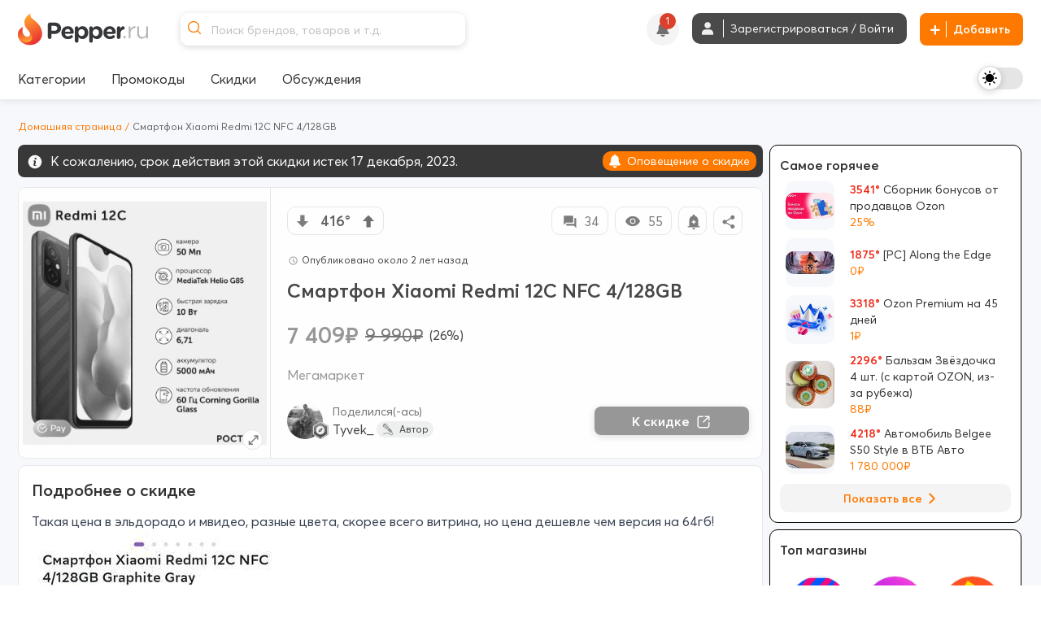

--- FILE ---
content_type: image/svg+xml
request_url: https://cdn1.pepper.ru/static/images/emojis/annoyed.svg
body_size: 414
content:
<svg xmlns="http://www.w3.org/2000/svg" width="17" height="20"><g fill="none" fill-rule="evenodd"><path fill="#FFB612" d="M4.37 5.1C6.3 3.78 7.99 3.48 8.33 2.2c.2-.76.07-1.2-.7-2.19 2.26.75 3.57 1.82 3.89 2.7.53 1.44-.17 3.04.51 3.18.67.14 1.13-.93 1-1.92 2.19 1.97 3.6 4.2 3.71 7.82.14 4.3-3.08 8.22-8.25 8.22-4.56 0-8.27-3.45-8.27-7.69 0-3.91 2.2-5.86 4.15-7.2z"/><path fill="#FFF" d="M8.84 11.63l6.84-.01c0 4.04-6.78 4-6.84 0zm-7.71-.01l6.83-.01c0 4.04-6.78 4-6.83 0z"/><path fill="#462000" d="M12.63 11.64c0 1.41.49 1.95 1.55 1.95 1.05 0 1.5-.54 1.5-1.97l-3.05.02zm-7.72-.01c0 1.41.49 1.95 1.55 1.95s1.5-.54 1.5-1.97l-3.05.02z"/><path fill="#462000" fill-rule="nonzero" d="M7.42 17.2c.35-.66.66-.97 1.25-.97s.87.34 1.35 1.43a.38.38 0 00.69-.3c-.6-1.35-1.04-1.88-2.04-1.88-.95 0-1.45.49-1.91 1.38a.38.38 0 00.66.35z"/><path fill="#863F01" d="M10.8 9.17c.87.32 2.03.33 2.03.33l.04.44s-1.45.34-2.42-.08C8.94 9.21 9.41 7.78 9.4 7.78l.44-.03s.28 1.16.98 1.42zM5.2 6.95c1.5-.43 2.3 1.07 2.3 1.06l-.33.28s-.7-.75-1.8-.58c-.8.13-1.73 1.12-1.73 1.12l-.37-.24S3.7 7.38 5.2 6.95z"/></g></svg>